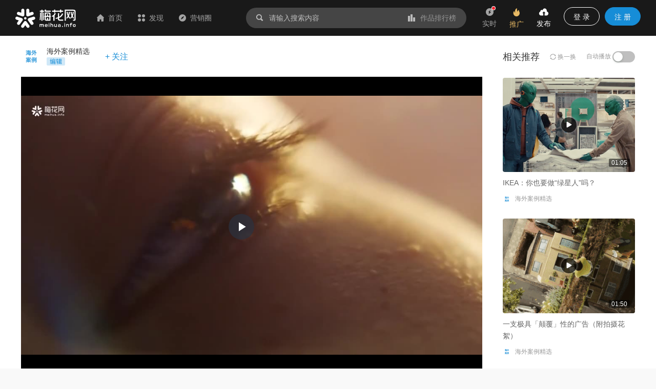

--- FILE ---
content_type: text/html; charset=utf-8
request_url: https://www.meihua.info/shots/4194744876221440
body_size: 20238
content:
<!DOCTYPE html><html><head><meta charSet="utf-8" class="next-head"/><link rel="stylesheet" href="//at.alicdn.com/t/font_1233346_kzjy9o11cdh.css" class="next-head"/><title class="next-head">IKEA：Our Little World 我们的小小星球-梅花网</title><meta name="keywords" content="海外案例精选、宜家、家居用品、视频广告、环保、IKEA、The One Show、Clio Awards、营销作品、营销案例、创意案例" class="next-head"/><meta name="description" content="2022 The One Show：Moving Image Craft/ 金铅笔
2022 Clio Awar…" class="next-head"/><meta property="wb:webmaster" content="69fc0203d751425a" class="next-head"/><meta property="qc:admins" content="1401213033655105161667" class="next-head"/><meta name="HandheldFriendly" content="true" class="next-head"/><meta content="telephone=no,email=no" name="format-detection" class="next-head"/><meta name="ujianVerification" content="7e573e83e49f1d4c5fe64395904f8dd0" class="next-head"/><meta http-equiv="X-UA-Compatible" content="text/html; charset=utf-8; IE=9;chrome=1" class="next-head"/><meta name="viewport" content="width=device-width, initial-scale=1.0, minimum-scale=1.0, maximum-scale=1.0, user-scalable=no" class="next-head"/><link rel="stylesheet" href="//at.alicdn.com/t/font_1233346_kzjy9o11cdh.css" class="next-head"/><link rel="preload" href="/_next/static/8i0xEtNSCqA4ixVIThU1O/pages/shots/ShotsDetail.js" as="script"/><link rel="preload" href="/_next/static/8i0xEtNSCqA4ixVIThU1O/pages/_app.js" as="script"/><link rel="preload" href="/_next/static/8i0xEtNSCqA4ixVIThU1O/pages/_error.js" as="script"/><link rel="preload" href="/_next/static/chunks/commons.a86e0023850ee5f536ca.js" as="script"/><link rel="preload" href="/_next/static/chunks/18.c99d2ebbca247c9035b3.js" as="script"/><link rel="preload" href="/_next/static/chunks/15.66cb85619cd19641c4f7.js" as="script"/><link rel="preload" href="/_next/static/chunks/16.0630616328e56f2e08a1.js" as="script"/><link rel="preload" href="/_next/static/chunks/17.614004b1a086e6d2457e.js" as="script"/><link rel="preload" href="/_next/static/chunks/20.7fcda60fde5969ec28fc.js" as="script"/><link rel="preload" href="/_next/static/chunks/19.b57c875c0c97079fd8fd.js" as="script"/><link rel="preload" href="/_next/static/runtime/webpack-7192e3ff644f08f19cfd.js" as="script"/><link rel="preload" href="/_next/static/chunks/vendors.192b76b2994ed33a8be0.js" as="script"/><link rel="preload" href="/_next/static/chunks/npm.module.7f19b0c99a80ec318728.js" as="script"/><link rel="preload" href="/_next/static/chunks/styles.c3ec458385d4d1996106.js" as="script"/><link rel="preload" href="/_next/static/chunks/ant.82e1c06d3dc82892a76e.js" as="script"/><link rel="preload" href="/_next/static/chunks/commons.a86e0023850ee5f536ca.js" as="script"/><link rel="preload" href="/_next/static/chunks/moment.9b586cd3c41cc2d21bf4.js" as="script"/><link rel="preload" href="/_next/static/chunks/ant-design.db33baf115523c234aba.js" as="script"/><link rel="preload" href="/_next/static/runtime/main-7543805fa0b98c8f7a40.js" as="script"/><link rel="stylesheet" href="/_next/static/css/vendors.9643645a.chunk.css"/><link rel="stylesheet" href="/_next/static/css/styles.bcca515b.chunk.css"/><link rel="icon" href="/static/images/icon/meihua.ico"/><link rel="stylesheet" href="/static/images/plugins/captach/verify.css?v=20220223"/><script type="text/javascript" src="/static/images/plugins/jquery.min.js"></script><script src="/static/images/plugins/crypto-js.js"></script><script src="/static/images/plugins/ase.js"></script><script src="/static/images/plugins/captach/verify.min.js?v=20220223"></script></head><body><div id="__next"><header class="pc-global-header"><div class="header-wrapper"><div class="header-nav"><div class="nav-item header-logo"><a href="/"><img src="/static/images/logo.svg" alt="梅花网"/></a></div><div class="nav-item"><a href="/" class=""><i class="icon iconfont mhicon-home"></i>首页</a></div><div class="nav-item"><a class="ant-dropdown-trigger"><i class="icon iconfont mhicon-discover"></i>发现</a></div><div class="nav-item"><a href="/info" class=""><i class="icon iconfont mhicon-feed"></i>营销圈</a></div></div><div class="header-search-wrapper"><div class="header-search"><div class="search-wrapper"><div class="ant-dropdown-trigger"><span class="header-search-box input-themes ant-input-affix-wrapper"><span class="ant-input-prefix"><i class="icon iconfont mhicon-search"></i></span><input type="text" class="ant-input" placeholder="请输入搜索内容" value=""/><span class="ant-input-suffix"><a class="search-input-suffix"><i class="icon iconfont mhicon-statistics"></i>作品排行榜</a></span></span></div></div></div></div><ul class="header-quick-menu"><li class="menu-item"><a class="menu-btn"><span class="ant-badge"><div class="icon publish"><i class="icon iconfont mhicon-immediately"></i></div></span><div class="name">实时</div></a></li><li class="menu-item"><a href="/pricing" class="menu-btn pricing ant-dropdown-trigger"><div class="icon"><i class="icon iconfont mhicon-pricing-fire"></i></div><div class="name">推广</div></a></li><li class="menu-item"><a class="menu-btn publish ant-dropdown-trigger"><div class="icon publish"><i class="icon iconfont mhicon-nav-publish"></i></div><div class="name">发布</div></a></li><li class="menu-item"><div class="menu-btn user ant-dropdown-trigger"><button type="button" class="ant-btn btn-login"><span>登 录</span></button><a href="/signup" class="ant-btn ant-btn-primary"><span>注 册</span></a></div></li></ul></div></header><div class="layout-container"><div class="main-layout"><div class="shots-detail-body"><div class="shots-detail-contanier shots-detail-layout"><main class="shots-detail-main"><div class="shots-gallery-container"><div class="shots-gallery-content"><header><div class="header-container"><div class="header-wrapper"><div class="author-info"><a href="/author/0e0550" target="_blank" title="海外案例精选"><span style="width:40px;height:40px;line-height:40px;font-size:20px" class="ant-avatar ant-avatar-circle ant-avatar-image ant-avatar-icon"><img src="https://resource.meihua.info/Fl1GBmcO3Nzq3_tGQq8OC5ule-Mc"/></span></a><div class="info"><div class="name"><a href="/author/0e0550" target="_blank">海外案例精选</a> </div><div class="type"><span class="user-identity"><img src="/static/images/author/editor.svg" style="position:relative;top:-2px;max-height:17px"/></span></div></div><div class="btns"><span class="btn-follow">+ 关注</span></div></div></div></div></header><div class="shots-gallery"><div class="gallery-photos single"><div class="swiper-container swiper-no-swiping gallery-top gallery-swiper-pc hide-thumbs"><div class="swiper-wrapper"><div class="swiper-slide max" datatype="video"><div class="video-react-controls-enabled video-react-paused video-react-fluid video-react-user-active video-react-workinghover video-react video-file swiper-lazy" style="padding-top:56.25%" role="region" tabindex="-1"><video class="video-react-video" preload="auto" poster="https://resource.meihua.info/2SxYJ5jka40dYgykSYASyV3Rrik=/lvQIGEf2GBbPRgXltr5veXDfTRkh?vframe/jpg/offset/7/w/1100" tabindex="-1"></video><div class="video-react-poster" style="background-image:url(&quot;https://resource.meihua.info/2SxYJ5jka40dYgykSYASyV3Rrik=/lvQIGEf2GBbPRgXltr5veXDfTRkh?vframe/jpg/offset/7/w/1100&quot;)"></div><div class="video-react-loading-spinner"></div><button class="video-react-big-play-button video-react-big-play-button-center big-play-button-hide" type="button" aria-live="polite" tabindex="0"><span class="video-react-control-text">Play Video</span></button><div class="video-react-control-bar"><button class="video-react-play-control video-react-control video-react-button video-react-paused" type="button" tabindex="0"><span class="video-react-control-text">Play</span></button><div class="video-react-volume-menu-button-vertical video-react-vol-3 video-react-volume-menu-button video-react-menu-button-popup video-react-control video-react-button video-react-menu-button" role="button" tabindex="0"><div class="video-react-menu"><div class="video-react-menu-content"><div class="video-react-volume-bar video-react-slider-bar video-react-slider-vertical video-react-slider" tabindex="0" role="slider" aria-label="volume level" aria-valuenow="100.00" aria-valuetext="100.00%" aria-valuemin="0" aria-valuemax="100"><div class="video-react-volume-level" style="height:100.00%"><span class="video-react-control-text"></span></div></div></div></div></div><div class="video-react-current-time video-react-time-control video-react-control"><div class="video-react-current-time-display" aria-live="off"><span class="video-react-control-text">Current Time </span>0:00</div></div><div class="video-react-time-control video-react-time-divider" dir="ltr"><div><span>/</span></div></div><div class="video-react-duration video-react-time-control video-react-control"><div class="video-react-duration-display" aria-live="off"><span class="video-react-control-text">Duration Time </span>0:00</div></div><div class="video-react-progress-control video-react-control"><div class="video-react-progress-holder video-react-slider-horizontal video-react-slider" tabindex="0" role="slider" aria-label="video progress bar" aria-valuenow="NaN" aria-valuetext="0:00" aria-valuemin="0" aria-valuemax="100"><div data-current-time="0:00" class="video-react-play-progress video-react-slider-bar" style="width:NaN%"><span class="video-react-control-text">Progress: NaN%</span></div></div></div><div class="player-custom-button video-react-control video-react-button" tabindex="0"><i class="icon iconfont mhicon-horizontal-screen"></i></div><button class="video-react-fullscreen-control video-react-control video-react-button video-react-icon" type="button" tabindex="0"><i class="icon iconfont mhicon-full-screen"></i><span class="video-react-control-text">Non-Fullscreen</span></button></div></div><div></div><div class="swiper-lazy-preloader"></div></div></div></div><div class="swiper-container gallery-thumbs gallery-thumbs-pc hide"><div class="swiper-wrapper"><div class="swiper-slide"><img src="https://resource.meihua.info/2SxYJ5jka40dYgykSYASyV3Rrik=/lvQIGEf2GBbPRgXltr5veXDfTRkh?vframe/jpg/offset/7/w/218"/></div></div><div class="swiper-button-next swiper-button-black swiper-button-thumb-next"></div><div class="swiper-button-prev swiper-button-black swiper-button-thumb-prev"></div><div class="swiper-scrollbar"></div></div></div></div></div></div><div class="shots-content-info-wrapper"><div class="shots-content-main shots-main-container"><div class="shots-actions-bar-container"><div class="detail-actions-bar"><div class="action-item action-item-comment"><div class="comment-input-wrapper"><div class="comment-input-box"><span class="ant-input-search ant-input-search-enter-button ant-input-group-wrapper"><span class="ant-input-wrapper ant-input-group"><input type="text" placeholder=" " value="" class="ant-input"/><span class="ant-input-group-addon"><button type="button" class="ant-btn ant-input-search-button ant-btn-primary"><span>发表评论</span></button></span></span></span></div><div id="verifyBoxcommonInput22"></div><div id="verifyBtncommonInput22" style="display:none"></div></div></div><div class="action-item"><div class="action-btn favor"><i class="icon iconfont mhicon-heart"></i><span class="text">喜欢 <!-- -->15</span></div></div><div class="action-item"><div class="action-btn collection"><i class="icon iconfont mhicon-star"></i><span class="text">收藏 <!-- -->13</span></div></div><div class="action-item"><a class="action-btn" href="#comment"><i class="icon iconfont mhicon-comment-o"></i><span class="text">评论 <!-- -->1</span></a></div><div class="action-item"><div class="action-btn ant-dropdown-trigger"><i class="icon iconfont mhicon-share"></i><span class="text">分享</span></div></div></div></div><div class="shots-info-container"><div class="shots-info-content"><div class="title-group"><h1 class="title">IKEA：Our Little World 我们的小小星球</h1><div class="info"><span class="info-item"><span>2021-04-07</span></span><span class="info-item"><span>13034<!-- --> 次阅读</span></span><span class="info-item"><a href="/shots!0!7!0!0!0" target="_blank">家居用品</a> - <a href="/shots!0!0!34!0!0" target="_blank">视频广告</a></span></div><div class="summary"><pre>2022 The One Show：Moving Image Craft/ 金铅笔
2022 Clio Awards： Film / 铜奖
宜家发布最新品牌宣传片《Our Little World》，用创意和CG技术构建了一个温馨又浩瀚的宇宙，每一个家庭，都是一颗小小的星球。What you do in your little world, can change the whole world, 宜家通过这支视频号召更多家庭都能加入到宜家a better world环保计划，践行绿色生活，为保护更大的世界家园尽自己的一份力。</pre></div></div><div class="favors-container"><div class="favor-wrapper"><div class="favor-icon"><i aria-label="图标: heart" class="anticon anticon-heart"><svg viewBox="64 64 896 896" focusable="false" class="" data-icon="heart" width="1em" height="1em" fill="currentColor" aria-hidden="true"><path d="M923 283.6a260.04 260.04 0 0 0-56.9-82.8 264.4 264.4 0 0 0-84-55.5A265.34 265.34 0 0 0 679.7 125c-49.3 0-97.4 13.5-139.2 39-10 6.1-19.5 12.8-28.5 20.1-9-7.3-18.5-14-28.5-20.1-41.8-25.5-89.9-39-139.2-39-35.5 0-69.9 6.8-102.4 20.3-31.4 13-59.7 31.7-84 55.5a258.44 258.44 0 0 0-56.9 82.8c-13.9 32.3-21 66.6-21 101.9 0 33.3 6.8 68 20.3 103.3 11.3 29.5 27.5 60.1 48.2 91 32.8 48.9 77.9 99.9 133.9 151.6 92.8 85.7 184.7 144.9 188.6 147.3l23.7 15.2c10.5 6.7 24 6.7 34.5 0l23.7-15.2c3.9-2.5 95.7-61.6 188.6-147.3 56-51.7 101.1-102.7 133.9-151.6 20.7-30.9 37-61.5 48.2-91 13.5-35.3 20.3-70 20.3-103.3.1-35.3-7-69.6-20.9-101.9z"></path></svg></i></div><div class="favor-text">15<!-- --> 人喜欢</div></div></div></div><div class="shots-info-list"><div class="detail-type-list"><div class="type-item"><div class="type-item-name"><i class="icon iconfont mhicon-prize"></i><span class="name">奖项</span></div><div class="type-item-content"><div class="prize-tag-wrapper"><a target="_blank"><div class="prize-tag"><div class="prize-logo"><img src="/static/images/icon/icon_prize.svg"/></div><div class="prize-text">金铅笔广告奖</div></div></a></div></div></div><div class="type-item brand"><div class="type-item-name"><i class="icon iconfont mhicon-brand"></i><span class="name">品牌</span></div><div class="type-item-content"><a href="/brand/24455/shots" target="_blank"><span class="ant-tag">宜家</span></a></div></div><div class="type-item"><div class="type-item-name"><i class="icon iconfont mhicon-tag"></i><span class="name">标签</span></div><div class="type-item-content"><a href="/tag/3222284899765417" target="_blank"><span class="ant-tag">环保</span></a><a href="/tag/3222284900110287" target="_blank"><span class="ant-tag">IKEA</span></a><a href="/tag/4786463356355584" target="_blank"><span class="ant-tag">The One Show</span></a><a href="/tag/4830379719934976" target="_blank"><span class="ant-tag">Clio Awards</span></a></div></div></div></div><div class="content-explain" style="margin-top:0"><a href="https://www.meihua.info/agreement/shots" target="_blank">《梅花网作品发布协议》</a> 如您对作品、文章、图片、字体等版权有疑问，请 <a href="https://www.mingdao.com/form/c2df6e2d0c304617a3de0bf42b6c4e41" target="_blank">反馈举报</a></div></div><div class="shots-comment"><div class="comment-container"><div class="comment-box"><a id="comment" name="comment"></a><div class="comment-header"><span class="title">评论</span><span class="signout-tip-text">点击 <a>登录</a> 梅花网，用您的头像和昵称秀出您的观点</span></div><div class="comment-form"><div class="comment-input"><textarea placeholder="可免登录评论，未登录状态的评论会经过编辑审核后显示，全站可见，请文明发言。" class="ant-input"></textarea><span class="length-tips">0<!-- -->/<!-- -->300</span></div><div class="footer"><span class="intro-label">Ctrl+Enter</span><button type="button" class="ant-btn ant-btn-primary"><span>发表评论</span></button></div></div><div id="verifyBoxcommonForm11"></div><div id="verifyBtncommonForm11" style="display:none"></div><article class="comment-main"><div class="header"><ul class="sort-tabs"><li class="active">按热度</li><li class="">按时间</li></ul></div><div class="comment-list-wrapper"><ul class="comment-list"></ul></div><div class="comment-footer"></div></article></div></div></div><div class="shots-related-article-container"><div class="releval-article"><div class="title">相关文章</div><ul class="list"><li class="small-article-item"><div class="content"><h4 class="title"><a class="multi-ellipsis" href="/article/3818552826479616" target="_blank"><span>保护环境，人人自责。这些品牌到底是做环保还是搞营销？</span></a></h4><div class="footer-bar"><span class="author"><a href="/author/081121d5" target="_blank">天空青藤</a><div class="author-popup"></div></span><span class="dot"> · </span><span class="time"><span>2021-08-08</span></span></div></div><div class="cover"><a href="/article/3818552826479616" target="_blank" title="保护环境，人人自责。这些品牌到底是做环保还是搞营销？"><div class="LazyLoad image-lazy-load"><img src="/static/images/common/full-empty.png" class="box-img" alt="保护环境，人人自责。这些品牌到底是做环保还是搞营销？"/><noscript><img class="box-img" src="https://resource.meihua.info/Fkp0PTcU73Zo0G7vpbDjCk-MOcV4?imageMogr2/thumbnail/!560x400r/size-limit/50k/gravity/center/crop/560x400" alt="保护环境，人人自责。这些品牌到底是做环保还是搞营销？"/></noscript></div></a></div></li><li class="small-article-item"><div class="content"><h4 class="title"><a class="multi-ellipsis" href="/article/3286030673265664" target="_blank"><span>可口可乐、肯德基……终于对垃圾分类下手了</span></a></h4><div class="footer-bar"><span class="author"><a href="/author/fiona233" target="_blank">梅花网Fiona</a><div class="author-popup"></div></span><span class="dot"> · </span><span class="time"><span>2019-07-08</span></span></div></div><div class="cover"><a href="/article/3286030673265664" target="_blank" title="可口可乐、肯德基……终于对垃圾分类下手了"><div class="LazyLoad image-lazy-load"><img src="/static/images/common/full-empty.png" class="box-img" alt="可口可乐、肯德基……终于对垃圾分类下手了"/><noscript><img class="box-img" src="https://resource.meihua.info/FlVL2UrP7YJRFfKYJJmNKmZHbUG9?imageMogr2/thumbnail/!560x400r/size-limit/50k/gravity/center/crop/560x400" alt="可口可乐、肯德基……终于对垃圾分类下手了"/></noscript></div></a></div></li></ul></div></div><div class="shots-actions-bar-fixed shots-main-container"><div class="detail-actions-bar"><div class="action-item action-item-comment"><div class="shots-title">IKEA：Our Little World 我们的小小星球</div></div><div class="action-item"><div class="action-btn favor"><i class="icon iconfont mhicon-heart"></i><span class="text">喜欢 <!-- -->15</span></div></div><div class="action-item"><div class="action-btn collection"><i class="icon iconfont mhicon-star"></i><span class="text">收藏 <!-- -->13</span></div></div><div class="action-item"><a class="action-btn" href="#comment"><i class="icon iconfont mhicon-comment-o"></i><span class="text">评论 <!-- -->1</span></a></div><div class="action-item"><div class="action-btn ant-dropdown-trigger"><i class="icon iconfont mhicon-share"></i><span class="text">分享</span></div></div></div></div></div></div></main><div class="shots-detail-side"><div class="related-recommend-wrapper"><div class="related-shots"><div class="related-shots-container"><div class="header"><span class="title">相关推荐</span><span class="change"><i aria-label="图标: sync" class="anticon anticon-sync"><svg viewBox="64 64 896 896" focusable="false" class="" data-icon="sync" width="1em" height="1em" fill="currentColor" aria-hidden="true"><path d="M168 504.2c1-43.7 10-86.1 26.9-126 17.3-41 42.1-77.7 73.7-109.4S337 212.3 378 195c42.4-17.9 87.4-27 133.9-27s91.5 9.1 133.8 27A341.5 341.5 0 0 1 755 268.8c9.9 9.9 19.2 20.4 27.8 31.4l-60.2 47a8 8 0 0 0 3 14.1l175.7 43c5 1.2 9.9-2.6 9.9-7.7l.8-180.9c0-6.7-7.7-10.5-12.9-6.3l-56.4 44.1C765.8 155.1 646.2 92 511.8 92 282.7 92 96.3 275.6 92 503.8a8 8 0 0 0 8 8.2h60c4.4 0 7.9-3.5 8-7.8zm756 7.8h-60c-4.4 0-7.9 3.5-8 7.8-1 43.7-10 86.1-26.9 126-17.3 41-42.1 77.8-73.7 109.4A342.45 342.45 0 0 1 512.1 856a342.24 342.24 0 0 1-243.2-100.8c-9.9-9.9-19.2-20.4-27.8-31.4l60.2-47a8 8 0 0 0-3-14.1l-175.7-43c-5-1.2-9.9 2.6-9.9 7.7l-.7 181c0 6.7 7.7 10.5 12.9 6.3l56.4-44.1C258.2 868.9 377.8 932 512.2 932c229.2 0 415.5-183.7 419.8-411.8a8 8 0 0 0-8-8.2z"></path></svg></i> 换一换</span><span class="auto">自动播放 <button type="button" role="switch" aria-checked="false" class="ant-switch"><span class="ant-switch-inner"></span></button></span></div><div class="list related-shots-list"><div class="related-shots-item"><div class="cover"><a href="/shots/4413810154753024" title="IKEA：你也要做“绿星人”吗？"><img src="https://resource.meihua.info/FnzuAt09iogkehpIsp-yhis8uqJI?imageMogr2/thumbnail/!504x360r/size-limit/50k/gravity/center/crop/504x360" alt="IKEA：你也要做“绿星人”吗？" title="IKEA：你也要做“绿星人”吗？"/><span class="video-play"><i class="icon iconfont mhicon-play"></i></span></a><span class="video-duration">01:05</span></div><div class="content"><div class="title"><a href="/shots/4413810154753024" title="IKEA：你也要做“绿星人”吗？">IKEA：你也要做“绿星人”吗？</a></div><div class="intro"><a href="/author/0e0550" target="_blank"><span style="width:16px;height:16px;line-height:16px;font-size:18px" class="ant-avatar ant-avatar-circle ant-avatar-image"><img src="https://resource.meihua.info/Fl1GBmcO3Nzq3_tGQq8OC5ule-Mc"/></span><span class="nickname">海外案例精选</span></a><div class="author-popup"></div></div></div></div><div class="related-shots-item"><div class="cover"><a href="/shots/4779176570489856" title="一支极具「颠覆」性的广告（附拍摄花絮）"><img src="https://resource.meihua.info/Fg6f9oYMv77IE893lMd0XUivepc6?imageMogr2/thumbnail/!504x360r/size-limit/50k/gravity/center/crop/504x360" alt="一支极具「颠覆」性的广告（附拍摄花絮）" title="一支极具「颠覆」性的广告（附拍摄花絮）"/><span class="video-play"><i class="icon iconfont mhicon-play"></i></span></a><span class="video-duration">01:50</span></div><div class="content"><div class="title"><a href="/shots/4779176570489856" title="一支极具「颠覆」性的广告（附拍摄花絮）">一支极具「颠覆」性的广告（附拍摄花絮）</a></div><div class="intro"><a href="/author/0e0550" target="_blank"><span style="width:16px;height:16px;line-height:16px;font-size:18px" class="ant-avatar ant-avatar-circle ant-avatar-image"><img src="https://resource.meihua.info/Fl1GBmcO3Nzq3_tGQq8OC5ule-Mc"/></span><span class="nickname">海外案例精选</span></a><div class="author-popup"></div></div></div></div><div class="related-shots-item"><div class="cover"><a href="/shots/5432056531616768" title="超丝滑转场广告：每一平米，都有无限想象"><img src="https://resource.meihua.info/FiJ5ERKi42mS0VX49VFXmefhcUc4?imageMogr2/thumbnail/!504x360r/size-limit/50k/gravity/center/crop/504x360" alt="超丝滑转场广告：每一平米，都有无限想象" title="超丝滑转场广告：每一平米，都有无限想象"/><span class="video-play"><i class="icon iconfont mhicon-play"></i></span></a><span class="video-duration">01:00</span></div><div class="content"><div class="title"><a href="/shots/5432056531616768" title="超丝滑转场广告：每一平米，都有无限想象">超丝滑转场广告：每一平米，都有无限想象</a></div><div class="intro"><a href="/author/0e0550" target="_blank"><span style="width:16px;height:16px;line-height:16px;font-size:18px" class="ant-avatar ant-avatar-circle ant-avatar-image"><img src="https://resource.meihua.info/Fl1GBmcO3Nzq3_tGQq8OC5ule-Mc"/></span><span class="nickname">海外案例精选</span></a><div class="author-popup"></div></div></div></div><div class="related-shots-item"><div class="cover"><a href="/shots/5131537281895424" title="宜家演绎现代童话：林中巨怪"><img src="https://resource.meihua.info/FjcSJCQLAB3n68iKC1Bvc_veF1lR?imageMogr2/thumbnail/!504x360r/size-limit/50k/gravity/center/crop/504x360" alt="宜家演绎现代童话：林中巨怪" title="宜家演绎现代童话：林中巨怪"/><span class="video-play"><i class="icon iconfont mhicon-play"></i></span></a><span class="video-duration">02:05</span></div><div class="content"><div class="title"><a href="/shots/5131537281895424" title="宜家演绎现代童话：林中巨怪">宜家演绎现代童话：林中巨怪</a></div><div class="intro"><a href="/author/0e0550" target="_blank"><span style="width:16px;height:16px;line-height:16px;font-size:18px" class="ant-avatar ant-avatar-circle ant-avatar-image"><img src="https://resource.meihua.info/Fl1GBmcO3Nzq3_tGQq8OC5ule-Mc"/></span><span class="nickname">海外案例精选</span></a><div class="author-popup"></div></div></div></div><div class="related-shots-item"><div class="cover"><a href="/shots/5244784442510336" title="宜家小海豚要为你讲讲它的家族故事"><img src="https://resource.meihua.info/FrIuyC7V2i9z6dK6U9cwtwY0uXEt?imageMogr2/thumbnail/!504x360r/size-limit/50k/gravity/center/crop/504x360" alt="宜家小海豚要为你讲讲它的家族故事" title="宜家小海豚要为你讲讲它的家族故事"/><span class="video-play"><i class="icon iconfont mhicon-play"></i></span></a><span class="video-duration">01:00</span></div><div class="content"><div class="title"><a href="/shots/5244784442510336" title="宜家小海豚要为你讲讲它的家族故事">宜家小海豚要为你讲讲它的家族故事</a></div><div class="intro"><a href="/author/0e0550" target="_blank"><span style="width:16px;height:16px;line-height:16px;font-size:18px" class="ant-avatar ant-avatar-circle ant-avatar-image"><img src="https://resource.meihua.info/Fl1GBmcO3Nzq3_tGQq8OC5ule-Mc"/></span><span class="nickname">海外案例精选</span></a><div class="author-popup"></div></div></div></div></div></div></div><div class="related-favorites"><div class="related-container"><div class="header"><div class="title">收录本作品的收藏夹 <a class="more" href="/shots/4194744876221440/collection" target="_blank">更多</a></div></div><div class="list favorites-list"><div class="favorites-item"><div class="favorites-item-content"><div class="favorites-item-cover "><a href="/collection/4244304997731328" target="_blank"><img src="https://resource.meihua.info/Fg8zsTLV3OyfU9u60g4VQe00UtT4?imageMogr2/thumbnail/!252x180r/size-limit/50k/gravity/center/crop/252x180" alt="四月优质广告合集（2021）"/><img src="https://resource.meihua.info/Fox1MYT4kHkMFcBXuvvsrr5U2elN?imageMogr2/thumbnail/!252x180r/size-limit/50k/gravity/center/crop/252x180" alt="四月优质广告合集（2021）"/><img src="https://resource.meihua.info/FhgkEozAJ98VycY699HdPklS2Jmc?imageMogr2/thumbnail/!252x180r/size-limit/50k/gravity/center/crop/252x180" alt="四月优质广告合集（2021）"/><img src="https://resource.meihua.info/FvRHC3pXlN2A2rbLwvbcjh3YjqSd?imageMogr2/thumbnail/!252x180r/size-limit/50k/gravity/center/crop/252x180" alt="四月优质广告合集（2021）"/></a></div><div class="favorites-item-intro"><div class="title"><a href="/collection/4244304997731328" title="四月优质广告合集（2021）" alt="四月优质广告合集（2021）"><span>四月优质广告合集（2021）</span></a></div><div class="footer-bar"><span class="stat"><span class="text">43<!-- -->个作品</span></span></div></div></div></div></div></div></div></div></div></div></div><div class="fixed-action-box"><div class="fixed-action-box-wrapper"><div class="fixed-action-button"><a><span class="fixed-action-icon"><i class="icon iconfont mhicon-qrcode"></i></span></a></div><div class="fixed-action-button"><a href="/contact" target="_blank"><span class="fixed-action-icon"><i class="icon iconfont mhicon-contact"></i></span></a></div><div class="fixed-action-button to-fixed-action"><a><span class="fixed-action-icon"><i class="icon iconfont mhicon-go-top"></i></span></a></div></div></div><div style="display:none"><img class="cover" src="https://resource.meihua.info/FlP6qNRt6aTmPHxOAzyMKkAkLVG1?imageView2/2/w/200"/></div></div></div><footer class="common-footer ant-layout-footer"><div class="footer-pc"><div class="ant-row-flex ant-row-flex-start ant-row-flex-top" style="margin-left:-12px;margin-right:-12px"><div style="padding-left:12px;padding-right:12px" class="ant-col footer-col ant-col-xs-24 ant-col-sm-24 ant-col-md-5 ant-col-lg-5 ant-col-xl-5 ant-col-xxl-5"><ul class="info-box"><li><span class="name">客服热线</span><span class="info"><p>400-880-4636</p><p class="desc">(周三居家办公日，请联系微信在线客服：<a style="color:#168dd7">meihua_vip</a>)</p></span></li><li><span class="name">客服邮箱</span><span class="info"><p>cs@meihua.info</p></span></li></ul></div><div style="padding-left:12px;padding-right:12px" class="ant-col footer-col ant-col-xs-24 ant-col-sm-24 ant-col-md-14 ant-col-lg-14 ant-col-xl-14 ant-col-xxl-14"><div class="ant-row-flex ant-row-flex-space-around ant-row-flex-top"><div class="ant-col"><div class="footer-box"><h2>关于梅花网</h2><ul class="footer-menu"><li><a href="/about" class="name" target="_blank">关于我们</a></li><li><a href="/contact" class="name" target="_blank">联系我们</a></li><li><a href="https://www.meihua.info/article/5426285256770560" class="name" target="_blank">上海广告协会二级数字广告企业</a></li></ul></div></div><div class="ant-col"><div class="footer-box"><h2>订阅我们</h2><ul class="footer-menu"><li><a class="name">梅花网微信</a></li><li><a href="https://weibo.com/meihua2002" class="name" target="_blank">梅花网微博</a></li><li><a href="http://www.meihua.info/feed" class="name" target="_blank">RSS订阅</a></li></ul></div></div><div class="ant-col"><div class="footer-box"><h2>产品和服务</h2><ul class="footer-menu"><li><a href="http://mawards.meihua.info" class="name" target="_blank">梅花创新奖</a></li><li><a href="https://www.mohodata.com/?ref=mh-footer" class="name" target="_blank">媒体舆情监测</a></li><li><a href="http://adm.meihua.info" class="name" target="_blank">广告监测</a></li></ul></div></div></div></div><div style="padding-left:12px;padding-right:12px" class="ant-col footer-col ant-col-xs-24 ant-col-sm-24 ant-col-md-5 ant-col-lg-5 ant-col-xl-5 ant-col-xxl-5"><div class="subscribe-box"><h2>订阅精选作品和文章</h2><span class="name">邮件订阅</span><div class="sub-email-box"><span class="ant-input-search sub-email ant-input-search-enter-button ant-input-search-large ant-input-group-wrapper ant-input-group-wrapper-lg"><span class="ant-input-wrapper ant-input-group"><input type="text" placeholder="请输入您的电子邮箱" class="ant-input ant-input-lg" value=""/><span class="ant-input-group-addon"><button type="button" class="ant-btn ant-input-search-button ant-btn-primary ant-btn-lg"><span>订 阅</span></button></span></span></span></div><span class="name">微信订阅</span><div class="qrcode-box"><div class="ant-row-flex ant-row-flex-start"><div class="ant-col"><div class="imgbox"><img src="/static/images/account/wx-qrcode.png" alt="梅花网微信公众号"/></div><span class="img-name">梅花网微信公众号</span></div><div class="ant-col ant-col-2"></div><div class="ant-col"><div class="imgbox"><img src="/static/images/meihua_home_qrcode.png" alt="手机浏览梅花网"/></div><span class="img-name">手机浏览梅花网</span></div></div></div></div></div></div><div class="copy-right-box">Copyright © 梅花网  <a href="https://beian.miit.gov.cn/" target="_blank">沪ICP备05009163号</a>     <a href="http://www.beian.gov.cn/portal/registerSystemInfo?recordcode=31010402008590" target="_blank">公网安备 31010402008590号</a>  <a href="/business_license" target="_blank">营业执照</a></div></div><div class="footer-mb"><div class="footer-menu"><div class="ant-row-flex ant-row-flex-space-around ant-row-flex-top"><div class="ant-col"><div class="footer-box"><a href="/about">关于我们</a></div></div><div class="ant-col"><div class="footer-box"><a href="/contact">联系我们</a></div></div></div><div class="copyright"><p>Copyright © 梅花网  <a href="http://www.beian.miit.gov.cn" target="_blank">沪ICP备05009163号</a></p><p><a href="http://www.beian.gov.cn/portal/registerSystemInfo?recordcode=31010502000234" target="_blank">公网安备 31010502000234号</a></p></div><div class="logo"><img class="logo-box" src="/static/images/logo.svg"/></div></div></div></footer><p>loading...</p><p>loading...</p></div><div id="popupModal"></div><div id="commonModal"></div><div id="verifyPanel"></div><script>
            var _hmt = _hmt || [];
            (function() {
              var hm = document.createElement("script");
              hm.src = "https://hm.baidu.com/hm.js?a233702fe6ac2ef6beca467d8254ba22";
              var s = document.getElementsByTagName("script")[0]; 
              s.parentNode.insertBefore(hm, s);
            })();
          </script><script>__NEXT_DATA__ = {"props":{"asPath":"/shots/4194744876221440","query":{"id":"4194744876221440"},"clientCode":"9213889a3aeceb7fa0ae48312b677aa8","pageProps":{"statusCode":false,"asPath":"/shots/4194744876221440","query":{"id":"4194744876221440"},"resultDetailData":{"composition":{"id":4194744884184064,"type":2,"compositionId":4194744876221440,"classificationId":0,"classificationName":null,"categoryId":3222076688385024,"categoryName":"家居用品","formId":3222080363217920,"formName":"视频广告","title":"IKEA：Our Little World 我们的小小星球","cover":"https://resource.meihua.info/FlP6qNRt6aTmPHxOAzyMKkAkLVG1","summary":"2022 The One Show：Moving Image Craft/ 金铅笔\n2022 Clio Awards： Film / 铜奖\n宜家发布最新品牌宣传片《Our Little World》，用创意和CG技术构建了一个温馨又浩瀚的宇宙，每一个家庭，都是一颗小小的星球。What you do in your little world, can change the whole world, 宜家通过这支视频号召更多家庭都能加入到宜家a better world环保计划，践行绿色生活，为保护更大的世界家园尽自己的一份力。","content":null,"signContent":null,"authority":"{\"download_limit_type\":1,\"download_limit_setting\":1}","brandId":24455,"productId":null,"brandName":"宜家","productName":null,"shown":true,"operator":"michelle.mao","gmtCreate":1617780649707,"gmtModified":1656580426015,"gmtPublished":1617780649707,"gmtFirstRelease":null,"gmtFirstCreate":null,"views":13034,"favors":15,"degree":0,"comments":1,"collections":13,"downloads":0,"original":false,"customer":false,"editorRecommend":false,"homePageDisplay":false,"listDisplay":true,"status":null,"attachFiles":[],"files":[{"id":4830440393917440,"relationId":4194744884184064,"type":3,"title":"IKEA___Our_Little_World.mp4","url":null,"wmUrl":"https://resource.meihua.info/2SxYJ5jka40dYgykSYASyV3Rrik=/lvQIGEf2GBbPRgXltr5veXDfTRkh","size":null,"keywords":null,"position":0,"downloads":null,"gmtCreate":1656580426027,"gmtModified":1656580426027,"resolution":"{\"width\":1280,\"height\":720,\"duration\":\"60.060000\"}","resolutionType":3}],"members":[],"tags":[{"id":4830440398603264,"tagId":3222284899765417,"tagName":"环保","relationId":4194744884184064,"status":null,"scope":3,"operator":"michelle.mao","gmtCreate":1656580426313,"gmtModified":1656580426313,"articleCount":null,"worksCount":null},{"id":4830440398750720,"tagId":3222284900110287,"tagName":"IKEA","relationId":4194744884184064,"status":null,"scope":3,"operator":"michelle.mao","gmtCreate":1656580426322,"gmtModified":1656580426322,"articleCount":null,"worksCount":null},{"id":4830440399127552,"tagId":4786463356355584,"tagName":"The One Show","relationId":4194744884184064,"status":null,"scope":3,"operator":"michelle.mao","gmtCreate":1656580426345,"gmtModified":1656580426345,"articleCount":null,"worksCount":null},{"id":4830440399291392,"tagId":4830379719934976,"tagName":"Clio Awards","relationId":4194744884184064,"status":null,"scope":3,"operator":"michelle.mao","gmtCreate":1656580426355,"gmtModified":1656580426355,"articleCount":null,"worksCount":null}],"authorId":3293142414724096,"authorAvatar":"https://resource.meihua.info/Fl1GBmcO3Nzq3_tGQq8OC5ule-Mc","authorName":"海外案例精选","authorCode":"0e0550","authorType":4,"authorFollowed":false,"orgAuthorId":null,"orgAuthorAvatar":null,"orgAuthorName":null,"orgAuthorCode":null,"favored":false,"collected":false,"collectionQuantity":1,"featureQuantity":4,"rankingListType":null,"identificationList":[{"id":4787987676840960,"title":"金铅笔广告奖","summary":null,"link":"","worksQuantity":null,"operator":null,"gmtCreated":null,"gmtModified":null,"conditionstr":null,"relationIds":null,"sourceType":null}],"containAv":true,"resolution":"{\"width\":1280,\"height\":720,\"duration\":\"60.060000\"}","resolutionType":3,"authorEditionType":null,"serviceQuantity":null,"ranking":[],"classificationCode":null,"categoryCode":7,"formCode":34,"author":{"id":"3293142414724096","userId":0,"type":4,"memberType":null,"code":"0e0550","avatar":"https://resource.meihua.info/Fl1GBmcO3Nzq3_tGQq8OC5ule-Mc","name":"海外案例精选","nickname":"海外案例精选","province":2,"city":11,"status":1,"recommended":false,"creator":null,"operator":null,"gmtCreate":1562751203668,"gmtModified":null,"classification":2,"company":null,"job":"","phone":"18518672710","email":"1290549312@qq.com","address":null,"filtered":false,"provinceName":"上海市","cityName":"长宁区","userEmail":null,"userName":null,"banner":"","profile":"梅花网为您精选海外新鲜创意案例","signature":"","org":"{\"staffSize\":2,\"orgService\":[],\"orgContact\":{\"name\":\"\",\"job\":\"\",\"phone\":\"18518672710\",\"email\":\"1290549312@qq.com\",\"wx\":\"\",\"qq\":\"\",\"web\":\"\",\"weibo\":null,\"weixinQRCode\":null}}","orgList":null,"memberList":null,"tagList":null,"productService":null,"customerService":null,"compositionList":null,"edition":null,"extraService":[],"members":0,"comments":0,"views":0,"fans":0,"degree":0,"joined":true,"followed":false,"gmtCompositionPublish":null,"compositionCount":0,"compositionDraftCount":0,"compositionUnAuditCount":0,"compositionPassedCount":0,"compositionClosedCount":0,"compositionRejectedCount":0,"articleCount":0,"articleDraftCount":0,"articleUnAuditCount":0,"articlePassedCount":0,"articleClosedCount":0,"articleRejectedCount":0,"favorCount":0,"articleQuantity":0,"worksQuantity":1932,"orgCreated":false,"currentUserOrg":false,"amId":null,"authorPassed":null,"mobileBind":false,"editionType":null,"serviceTypeStr":null,"gmtEditionExpire":null,"monthLeftPublishedQuantity":3,"totalLeftPublishedQuantity":0,"monthContactViewQuantity":0,"servicePublicQuantity":0,"rank":null,"bannerStatus":1,"orgContact":null,"authorWebsiteSetting":null,"bannerLink":"","workWebsite":null,"serviceQuantity":0,"gmtFirstLogin":null,"ranking":null,"mobileAvatar":null,"sensitiveWords":null},"nextCompositionId":null}}},"initialMobxState":{"globalStore":{"globalLoading":false,"isBigScreen":false,"isMobileScreen":false,"homeScreen":0,"navTipShow":false,"globalTitle":"","ip":"18.116.88.125","ipAddress":{},"serverClientCode":"9213889a3aeceb7fa0ae48312b677aa8","currentWxacode":"","navExpand":{"topic":false,"top":false},"globalObstacleList":[],"suggestTagList":[],"navigationData":{"fixed":false,"hide":false},"mobileNavigationData":{"hide":false,"title":"","backUrl":"/"},"navDiscoverData":{"hideForm":false},"fixedActionData":{"hide":true},"qiniuToken":"","wxSignatureData":{"signature":"","appId":"","noncestr":"","timestamp":""},"referrerSource":"","hideFixedActions":false,"pageData":{},"clientSaveCode":"9213889a3aeceb7fa0ae48312b677aa8"},"adStore":{"homeAds":{},"articleHomeAds":{},"articleDetailAds":{},"shotsHomeAds":{},"searchKeywordsAds":{},"brandAds":{},"tagAds":{},"globalObstacleAds":{},"globalBottomAds":{},"homeBottomAds":{}},"productStore":{"productData":{"list":[],"loading":false}},"immediateStore":{"immediateData":{"list":[],"loading":false,"terms":{}},"immediateLastData":{},"hasNewestData":false},"homeStore":{"sponsor":[],"number":1,"batch":"","state":"pending","shotsData":{"ssr":true,"list":[],"count":0,"isLastPage":true,"state":false,"terms":{"term":{"type":2},"recommended":true,"page":1,"limit":45}},"latestCompositionList":[],"recommendData":[],"featureList":[],"topData":{"shotsLoading":false,"shotsList":[],"articleLoading":false,"articleList":[]}},"authorStore":{"authorListData":{"list":[],"count":0,"isLastPage":false,"state":false,"ssr":true},"authorData":{"list":[],"total":0,"end":false,"loading":false,"terms":{"term":{},"recommended":true,"page":1,"limit":20}},"authors":[],"containAuditAuthors":[],"originalCondition":{"keywords":null,"term":{"type":null,"province":null,"city":null,"follower":null,"classifications":null,"categories":null,"forms":null,"authors":null,"gmtStart":null,"gmtEnd":null,"compositionType":null},"sort":null,"recommended":true,"page":1,"limit":45},"condition":{"recommended":true,"page":1,"limit":45},"favorData":{},"favorCondition":{},"authorParam":{"page":1,"size":60},"compositionData":{"list":[],"count":0,"state":false,"isLastPage":true},"compositionParam":{"page":1,"size":15},"articleData":{"list":[],"count":0,"state":false,"isLastPage":true},"articleParam":{"page":1,"size":12},"favorsData":{"ssr":true,"list":[],"count":0,"articleCount":0,"compositionCount":0,"isLastPage":true},"favorsParam":{"page":1,"size":60},"favorsArticleData":{"list":[],"count":0,"articleCount":0,"compositionCount":0,"isLastPage":true},"favorsArticleParam":{"page":1,"size":60},"followData":{"list":[],"count":0,"isLastPage":true},"followParam":{"page":1,"size":60},"fansData":{"list":[],"count":0,"isLastPage":true},"fansParam":{"page":1,"size":60},"aboutData":{"ssr":true,"state":false},"briefInfo":{"ssr":true},"collectionList":[],"authorRecommendeds":[],"classificationsData":{"list":[],"ssr":true,"page":1,"state":false,"size":20,"count":0},"authorInfos":{},"authorServiceData":{"list":[],"loading":false,"total":0,"end":false,"terms":{"pageIndex":1,"pageSize":10}}},"searchStore":{"searchUi":{"spread":false},"articleHomeAdList":[],"searchHotList":[],"searchSimilarWords":[],"searchFilterData":{"shots":{"category":[],"form":[],"count":0},"article":{"classify":[],"count":0},"author":{"list":[],"count":0,"orgCount":0,"personCount":0},"enquiry":{"count":0},"service":{"count":0},"brand":{"count":0},"tag":{"count":0},"topic":{"count":0}},"resetResultTerms":{"recommended":false,"term":{},"sort":[{"key":"match","value":"asc"}],"page":1,"limit":12},"searchResultTerms":{"recommended":false,"term":{},"sort":[{"key":"match","value":"asc"}],"page":1,"limit":12},"searchResultData":{"list":[],"type":2,"count":0,"state":false,"isLastPage":false},"clientKeywords":"","searchPopup":{"isLoading":false,"total_quantity":0,"article_quantity":0,"work_quantity":0,"article_list":[],"work_list":[]},"isFilterDataFetched":false},"accountStore":{"isRegister":false,"isEmailNextStep":false,"isPhoneNextStep":false,"isActive":false,"GTVInfo":{},"GTVNewInfo":{},"phoneData":{},"currentUser":{},"userClientInfo":{},"phoneInfo":{},"showSetPwdForm":false,"showCreatorClaim":false,"registerData":{},"oauthBindData":{"isLoading":true,"success":false,"data":{}},"oauthBinds":{},"hotShots":[],"activeResultData":{"success":false,"data":{}}},"statisticsStore":{"statAdditions":{},"statTrend":[],"statDetail":{"list":[],"total":0,"page":1,"size":20}},"messageStore":{"messagesData":{"list":[],"total":0,"page":1,"size":10,"isLoading":false,"isLoaded":false},"messageStat":{"totalCount":0,"followCount":0,"collectionCount":0,"sysCount":0,"favorCount":0,"commentCount":0}},"letterStore":{"letterData":{"list":[],"total":0,"page":1,"size":10,"isLoading":false,"isLoaded":false},"letterDetail":[],"letterUnreadData":{"list":[],"total":0,"isLoading":false},"publicEnquiryData":{"list":[],"total":0,"loading":false,"end":false,"terms":{"pageIndex":1,"pageSize":10}},"publicEnquiryStatusData":{"auditing":0,"updateAuditing":0,"passed":0,"refused":0},"chatUi":{"visible":false,"detailLoading":false,"sendLoading":false},"chatData":{},"enquiryUi":{"visible":false,"loading":false},"enquiryData":{},"unreadEnquiryCount":0},"followStore":{"followShotsData":{"list":[],"total":0,"page":1,"size":20,"isLoading":false,"isLoaded":false},"followArticleData":{"list":[],"total":0,"page":1,"size":10,"isLoading":false,"isLoaded":false,"isLastPage":false},"followTagData":{"list":[],"total":0,"isLoading":false,"isLoaded":false},"followAuthorData":{"list":[],"total":0,"page":1,"size":10,"isLastPage":false,"isLoading":false,"isLoaded":false},"followFavoritesData":{"list":[],"total":0,"terms":{"pageIndex":1,"pageSize":20},"isEnd":false,"loading":false,"isLoad":false}},"orderStore":{"orderData":{"loading":false,"editions":[],"orders":[],"totalInvoice":0,"totalConsure":0},"authors":[],"payOrder":{"success":false,"data":{"totalFee":0,"authorName":"","editionType":2,"serviceType":"","tradeNo":"","tradeType":1,"commitTime":0,"unit":null,"editionId":null,"serviceIds":null,"authorId":null},"error":{}},"invoiceData":{"loading":false,"invoice":null}},"memberStore":{"memberData":{"loading":false,"list":[]}},"userCenterStore":{"state":false,"uploadImg":{},"watermarkInfo":[{"type":1,"location":1,"content":1},{"type":2,"location":1,"content":1}],"domainInfo":{},"domainSettingInfo":{},"emailSettingInfo":{},"perSettingData":{},"insSettingData":{},"serverInfo":[],"serverCustomInfo":[],"mineInsList":[],"compositionFavorData":{"list":[],"count":0,"isLastPage":true,"state":false},"compositionFavorParam":{"page":1,"size":24},"articleFavorData":{"list":[],"count":0,"isLastPage":true,"state":false},"articleFavorParam":{"page":1,"size":24},"collectionList":[],"collectCompositionData":{"list":[],"count":0,"state":false,"isLastPage":true,"page":1,"size":24},"collectArticleData":{"list":[],"count":0,"state":false,"isLastPage":true,"page":1,"size":24},"focusCompositionData":{"list":[],"count":0,"isLastPage":true},"focusCompositionParam":{"page":1,"size":24},"focusArticleData":{"list":[],"count":0,"isLastPage":true},"focusArticleParam":{"page":1,"size":24},"focusFocusData":{"list":[],"count":0,"isLastPage":true},"focusFocusParam":{"page":1,"size":24},"focusTagData":{"list":[],"count":0,"isLastPage":true},"focusTagParam":{"page":1,"size":24},"compFilterData":{"filterStatus":[],"publish":[]},"createCompositionData":{"list":[],"count":0,"state":false,"isLastPage":true},"createCompositionParam":{"page":1,"size":24},"createArticleData":{"list":[],"count":0,"isLastPage":true},"createArticleParam":{"page":1,"size":24},"createKeys":{"status":3},"emailOrgMemberList":[],"personBaseInfo":{},"insBaseInfo":{},"creatorBaseInfo":{"province":"","city":""},"serverContentInfo":{"image":"","title":""},"creationStat":[],"saveDomain":"","curClientUserInfo":{},"commonAuthor":{},"creatorNickName":[],"phoneVerifyPassed":false,"isExisted":false,"subscriptionData":{"list":[],"loading":false,"uploadLoading":false},"recData":[],"activeData":[],"emailCollectionData":[],"emailRankingData":[],"subscriptionStateData":{"contentValues":[],"collectionValues":[],"statisticsValues":[],"rankingValues":[],"authorValues":[]},"authorBanners":[]},"compositionStore":{"compositionsData":{"list":[],"total":0,"isLastPage":false,"isLoading":false,"terms":{"term":{"type":2},"sort":[{"key":"gmtPublish","value":"desc"}],"page":1,"limit":36}},"shotsData":{"list":[],"total":0,"isLastPage":false,"isLoading":false,"terms":{"term":{"type":2},"recommended":true,"page":1,"limit":45}},"compositionDetail":{"composition":{}},"compositionEdit":{"composition":{}},"compositionPreview":{"composition":{}},"authors":[],"batch":"","classifications":[],"categories":[],"forms":[],"classificationsAll":[],"brandSuggestion":[],"tagSuggestion":[],"memberSuggestion":[],"hotArticles":{"weekList":[],"monthList":[],"isLoading":false},"newArticles":{"list":[],"isLoading":false},"authorInfo":{"info":{"author":{"id":"3293142414724096","userId":0,"type":4,"memberType":null,"code":"0e0550","avatar":"https://resource.meihua.info/Fl1GBmcO3Nzq3_tGQq8OC5ule-Mc","name":"海外案例精选","nickname":"海外案例精选","province":2,"city":11,"status":null,"recommended":null,"creator":null,"operator":null,"gmtCreate":null,"gmtModified":null,"classification":null,"company":null,"job":null,"phone":null,"email":null,"address":null,"filtered":null,"provinceName":"上海市","cityName":"长宁区","userEmail":null,"userName":null,"banner":null,"profile":"梅花网为您精选海外新鲜创意案例","signature":null,"org":null,"orgList":null,"memberList":null,"tagList":null,"productService":null,"customerService":null,"compositionList":null,"edition":null,"extraService":null,"members":0,"comments":0,"views":0,"fans":0,"degree":0,"joined":true,"followed":false,"gmtCompositionPublish":null,"compositionCount":0,"compositionDraftCount":0,"compositionUnAuditCount":0,"compositionPassedCount":0,"compositionClosedCount":0,"compositionRejectedCount":0,"articleCount":0,"articleDraftCount":0,"articleUnAuditCount":0,"articlePassedCount":0,"articleClosedCount":0,"articleRejectedCount":0,"favorCount":0,"articleQuantity":0,"worksQuantity":0,"orgCreated":false,"currentUserOrg":false,"amId":null,"authorPassed":null,"mobileBind":false,"editionType":1,"serviceTypeStr":null,"gmtEditionExpire":null,"monthLeftPublishedQuantity":0,"totalLeftPublishedQuantity":0,"monthContactViewQuantity":0,"servicePublicQuantity":0,"rank":null,"bannerStatus":1,"orgContact":null,"authorWebsiteSetting":null,"bannerLink":null,"workWebsite":null,"serviceQuantity":0,"gmtFirstLogin":null,"ranking":null,"mobileAvatar":null,"sensitiveWords":null},"followed":false,"latestCompositions":[{"id":6663480219943936,"type":2,"compositionId":6663480205640704,"classificationId":0,"classificationName":null,"categoryId":3222077473014784,"categoryName":null,"formId":3222080363217920,"formName":null,"title":"CHANEL COCO CRUSH 全新影片，在酒店里大玩躲猫猫","cover":"https://resource.meihua.info/FsFEPR4TUQ8mcdXJ5NgAV-VKAuR1","summary":"香奈儿高级珠宝系列 COCO CRUSH 系列全新影片，由品牌形象大使 JENNIE 和 Gracie Abrams，以及Mona Tougaard，Lulu Tenney，Akon Changkou，Mathilda Gvarliani和叶日群出演。\n一场发生在马尔蒙庄园酒店的捉迷藏游戏，正式开始！\n","content":null,"signContent":null,"authority":"{\"download_limit_type\":1,\"download_limit_setting\":1}","brandId":17028,"productId":null,"brandName":"香奈儿","productName":null,"shown":true,"operator":"michelle.mao","gmtCreate":1768460292974,"gmtModified":1768460298221,"gmtPublished":null,"gmtFirstRelease":null,"gmtFirstCreate":null,"views":1528,"favors":2,"degree":null,"comments":0,"collections":1,"downloads":0,"original":false,"customer":null,"editorRecommend":false,"homePageDisplay":null,"listDisplay":null,"status":null,"attachFiles":null,"files":null,"members":null,"tags":null,"authorId":3293142414724096,"authorAvatar":"https://resource.meihua.info/Fl1GBmcO3Nzq3_tGQq8OC5ule-Mc","authorName":"海外案例精选","authorCode":"0e0550","authorType":null,"authorFollowed":null,"orgAuthorId":null,"orgAuthorAvatar":null,"orgAuthorName":null,"orgAuthorCode":null,"favored":false,"collected":null,"collectionQuantity":null,"featureQuantity":null,"rankingListType":null,"identificationList":null,"containAv":null,"resolution":null,"resolutionType":null,"authorEditionType":null,"serviceQuantity":null,"ranking":null,"classificationCode":null,"categoryCode":null,"formCode":null,"author":null,"nextCompositionId":null},{"id":6661911583605760,"type":2,"compositionId":6661911565419520,"classificationId":0,"classificationName":null,"categoryId":3222078205723648,"categoryName":null,"formId":3222080363217920,"formName":null,"title":"全实景拍摄，标致汽车在广告里搭了座猫猫城","cover":"https://resource.meihua.info/Fjw-idAGrqpTbdQj-CBkz6paQwld","summary":"当别人还在「喵呜」，标致已然「咆哮」\n标致汽车为其308车型推出了一支可爱无敌的喵片，将其他竞品比作小猫咪，发出了 The Lion Is Coming 的自信宣言。\n该片全程采用实景拍摄，制作团队手工打造出了一座微缩城市，全新 308 从容穿梭于这座萌喵都市，尽显城市座驾的王者本色。不过为了进一步模糊虚实边界，影片还是在实拍画面的基础上，借助人工智能技术添加了细节特效，实现真实拍摄与技术赋能的双优融合。\n","content":null,"signContent":null,"authority":"{\"download_limit_type\":1,\"download_limit_setting\":1}","brandId":14422,"productId":null,"brandName":"标致","productName":null,"shown":true,"operator":"michelle.mao","gmtCreate":1768364552380,"gmtModified":1768364556257,"gmtPublished":null,"gmtFirstRelease":null,"gmtFirstCreate":null,"views":1575,"favors":2,"degree":null,"comments":0,"collections":0,"downloads":0,"original":false,"customer":null,"editorRecommend":false,"homePageDisplay":null,"listDisplay":null,"status":null,"attachFiles":null,"files":null,"members":null,"tags":null,"authorId":3293142414724096,"authorAvatar":"https://resource.meihua.info/Fl1GBmcO3Nzq3_tGQq8OC5ule-Mc","authorName":"海外案例精选","authorCode":"0e0550","authorType":null,"authorFollowed":null,"orgAuthorId":null,"orgAuthorAvatar":null,"orgAuthorName":null,"orgAuthorCode":null,"favored":false,"collected":null,"collectionQuantity":null,"featureQuantity":null,"rankingListType":null,"identificationList":null,"containAv":null,"resolution":null,"resolutionType":null,"authorEditionType":null,"serviceQuantity":null,"ranking":null,"classificationCode":null,"categoryCode":null,"formCode":null,"author":null,"nextCompositionId":null},{"id":6661866577036288,"type":2,"compositionId":6661866554639360,"classificationId":0,"classificationName":null,"categoryId":3222077473014784,"categoryName":null,"formId":3222080363217920,"formName":null,"title":"Gentle Monster 奇幻短片：重构花束想象","cover":"https://resource.meihua.info/FgHyvaAHpx4-DQEV9jBFh2YicXtS","summary":"Gentle Monster 联合 FKA twigs 带来 2026 BOUQUET系列 超现实奇幻短片，以肢体语言和梦境视觉重构花束的绽放时刻。","content":null,"signContent":null,"authority":"{\"download_limit_type\":1,\"download_limit_setting\":1}","brandId":297463,"productId":null,"brandName":"GENTLE MONSTER","productName":null,"shown":true,"operator":"michelle.mao","gmtCreate":1768361798854,"gmtModified":1768361809274,"gmtPublished":null,"gmtFirstRelease":null,"gmtFirstCreate":null,"views":1141,"favors":1,"degree":null,"comments":0,"collections":0,"downloads":0,"original":false,"customer":null,"editorRecommend":false,"homePageDisplay":null,"listDisplay":null,"status":null,"attachFiles":null,"files":null,"members":null,"tags":null,"authorId":3293142414724096,"authorAvatar":"https://resource.meihua.info/Fl1GBmcO3Nzq3_tGQq8OC5ule-Mc","authorName":"海外案例精选","authorCode":"0e0550","authorType":null,"authorFollowed":null,"orgAuthorId":null,"orgAuthorAvatar":null,"orgAuthorName":null,"orgAuthorCode":null,"favored":false,"collected":null,"collectionQuantity":null,"featureQuantity":null,"rankingListType":null,"identificationList":null,"containAv":null,"resolution":null,"resolutionType":null,"authorEditionType":null,"serviceQuantity":null,"ranking":null,"classificationCode":null,"categoryCode":null,"formCode":null,"author":null,"nextCompositionId":null},{"id":6660670169482240,"type":2,"compositionId":6660670157407232,"classificationId":0,"classificationName":null,"categoryId":3222076945024000,"categoryName":null,"formId":3222080363217920,"formName":null,"title":"CHANEL 携小松菜奈演绎美妆版《女王的棋局》","cover":"https://resource.meihua.info/FlCAwoj30aeNJBdg6F7TP6YJAkfk","summary":"CHANEL 2026 ROUGE NOIR 彩妆系列全新宣传片，由品牌全球代言人小松菜奈出演。\n通过一人分饰二角的对局的形式，时尚演绎该系列个性鲜明的撞色美学。","content":null,"signContent":null,"authority":"{\"download_limit_type\":1,\"download_limit_setting\":1}","brandId":17028,"productId":null,"brandName":"香奈儿","productName":null,"shown":true,"operator":"michelle.mao","gmtCreate":1768267176170,"gmtModified":1768288786352,"gmtPublished":null,"gmtFirstRelease":null,"gmtFirstCreate":null,"views":2510,"favors":0,"degree":null,"comments":0,"collections":1,"downloads":0,"original":false,"customer":null,"editorRecommend":false,"homePageDisplay":null,"listDisplay":null,"status":null,"attachFiles":null,"files":null,"members":null,"tags":null,"authorId":3293142414724096,"authorAvatar":"https://resource.meihua.info/Fl1GBmcO3Nzq3_tGQq8OC5ule-Mc","authorName":"海外案例精选","authorCode":"0e0550","authorType":null,"authorFollowed":null,"orgAuthorId":null,"orgAuthorAvatar":null,"orgAuthorName":null,"orgAuthorCode":null,"favored":false,"collected":null,"collectionQuantity":null,"featureQuantity":null,"rankingListType":null,"identificationList":null,"containAv":null,"resolution":null,"resolutionType":null,"authorEditionType":null,"serviceQuantity":null,"ranking":null,"classificationCode":null,"categoryCode":null,"formCode":null,"author":null,"nextCompositionId":null},{"id":6658994146116608,"type":2,"compositionId":6658994133222400,"classificationId":0,"classificationName":null,"categoryId":3222077754360832,"categoryName":null,"formId":3222080363217920,"formName":null,"title":"麒麟联动《孤独的美食家》，请到不喝酒的五郎为啤酒代言？","cover":"https://resource.meihua.info/Fr4wXWOnATs3x7T-UXIlcHvYku0W","summary":"麒麟啤酒在其新发布的「零度拉格」广告中，以书信视频的形式，郑重地向演员松重丰致以了道歉？理由竟是迟迟没向其经典角色，孤独的美食家中“不善喝酒却爱下酒下菜”的井之头五郎，推荐不含酒精又有醇厚口感的「零度拉格」。这波操作可真够日式的~\n搭配美食是酒类产品常见的消费场景，麒麟活用《孤独的美食家》角色“不善喝酒”的知名形象，用五郎在烟火气小店里无法坦然不点酒的窘迫，为产品价值点快速建立认知。五郎的演员松重丰本人也戒酒多年，如今已投入了零酒精产品的怀抱，通过自身的真实体验为产品品质进行了背书，大幅提升说服力。","content":null,"signContent":null,"authority":"{\"download_limit_type\":1,\"download_limit_setting\":1}","brandId":5982,"productId":null,"brandName":"麒麟","productName":null,"shown":true,"operator":"michelle.mao","gmtCreate":1768181969244,"gmtModified":1768186490004,"gmtPublished":null,"gmtFirstRelease":null,"gmtFirstCreate":null,"views":1725,"favors":0,"degree":null,"comments":0,"collections":0,"downloads":0,"original":false,"customer":null,"editorRecommend":false,"homePageDisplay":null,"listDisplay":null,"status":null,"attachFiles":null,"files":null,"members":null,"tags":null,"authorId":3293142414724096,"authorAvatar":"https://resource.meihua.info/Fl1GBmcO3Nzq3_tGQq8OC5ule-Mc","authorName":"海外案例精选","authorCode":"0e0550","authorType":null,"authorFollowed":null,"orgAuthorId":null,"orgAuthorAvatar":null,"orgAuthorName":null,"orgAuthorCode":null,"favored":false,"collected":null,"collectionQuantity":null,"featureQuantity":null,"rankingListType":null,"identificationList":null,"containAv":null,"resolution":null,"resolutionType":null,"authorEditionType":null,"serviceQuantity":null,"ranking":null,"classificationCode":null,"categoryCode":null,"formCode":null,"author":null,"nextCompositionId":null}]},"isLoading":false},"relatedArticleData":{"list":[],"terms":{"page":1,"limit":40},"isLoading":false},"relatedShotsData":{"list":[{"type":2,"brandId":24455,"brandName":"宜家","compositionId":4413810154753024,"publishedId":4438158212531200,"classificationId":0,"classificationName":null,"categoryId":3222076688385024,"categoryName":"家居用品","formId":3222080363217920,"formName":"视频广告","title":"IKEA：你也要做“绿星人”吗？","cover":"https://resource.meihua.info/FnzuAt09iogkehpIsp-yhis8uqJI","summary":"倡导环保生活方式也许会让你看起来像是格格不入的“外星人”，不必怀疑自己，你的“外星行为”正在让我们的地球变成一个更干净、安全的美好星球，也有越来越多的人正在加入“绿星人”的行列，与你同行。","gmtPublish":1638339818351,"gmtPublishStr":"2021-12-01","views":10864,"favors":14,"comments":0,"favored":false,"status":null,"shown":null,"original":false,"editorRecommend":false,"authorId":3293142414724096,"authorType":4,"authorAvatar":"https://resource.meihua.info/Fl1GBmcO3Nzq3_tGQq8OC5ule-Mc","authorName":"海外案例精选","authorCode":"0e0550","orgAuthorId":null,"orgAuthorAvatar":null,"orgAuthorName":null,"orgAuthorCode":null,"resolution":"{\"width\":1280,\"height\":720,\"duration\":\"65.000000\"}","resolutionType":null,"fileTypes":["video"],"tags":null,"serviceQuantity":null,"nextCompositionId":4779176570489856,"attachFiles":null,"files":null},{"type":2,"brandId":23699,"brandName":"百安居","compositionId":4779176570489856,"publishedId":4779201971815424,"classificationId":0,"classificationName":null,"categoryId":3222076688385024,"categoryName":"家居用品","formId":3222080363217920,"formName":"视频广告","title":"一支极具「颠覆」性的广告（附拍摄花絮）","cover":"https://resource.meihua.info/Fg6f9oYMv77IE893lMd0XUivepc6","summary":"2023 The One Show：Moving Image Craft \u0026 Production / 金铅笔\n2023 D\u0026AD 铅笔奖：Graphite Pencil / Production Design / Technical Achievement\n2022戛纳国际创意节影视制作狮铜奖：Film Craft / Bronze Lion\nB\u0026Q（百安居）携手创意代理商Uncommon Creative Studios发布了一支极具想象力的创意影片《Filp翻转》，通过翻转的形式展示了人们面对新生活时内心七上八下的不安，同时传达百安居能够快速响应你的生活新需求的能力。","gmtPublish":1653632997863,"gmtPublishStr":"2022-05-27","views":16784,"favors":46,"comments":2,"favored":false,"status":null,"shown":null,"original":false,"editorRecommend":false,"authorId":3293142414724096,"authorType":4,"authorAvatar":"https://resource.meihua.info/Fl1GBmcO3Nzq3_tGQq8OC5ule-Mc","authorName":"海外案例精选","authorCode":"0e0550","orgAuthorId":null,"orgAuthorAvatar":null,"orgAuthorName":null,"orgAuthorCode":null,"resolution":"{\"width\":1280,\"height\":720,\"duration\":\"110.000000\"}","resolutionType":null,"fileTypes":["video"],"tags":null,"serviceQuantity":null,"nextCompositionId":5432056531616768,"attachFiles":null,"files":null},{"type":2,"brandId":null,"brandName":null,"compositionId":5432056531616768,"publishedId":5432056537564160,"classificationId":0,"classificationName":null,"categoryId":3222076688385024,"categoryName":"家居用品","formId":3222080363217920,"formName":"视频广告","title":"超丝滑转场广告：每一平米，都有无限想象","cover":"https://resource.meihua.info/FiJ5ERKi42mS0VX49VFXmefhcUc4","summary":"2024 戛纳国际创意节全场大奖：Production Design / Art Direction / Grand Pix\n2024 The One Show：MOVING IMAGE CRAFT \u0026 PRODUCTION / 金铅笔\n2024 D\u0026AD 铅笔奖：Yellow Pencil / Production Design / Short Form \n由HeimatTBWA为德国建材家居品牌Hornbach超丝滑广告《Square Meter》，展现了一平方米空间的无限可能性。即使是最小的空间，也蕴藏着无限的创意表达和创新潜力，每一平米，都值得物尽其用。","gmtPublish":1693535448814,"gmtPublishStr":"2023-09-01","views":12670,"favors":16,"comments":0,"favored":false,"status":null,"shown":null,"original":false,"editorRecommend":false,"authorId":3293142414724096,"authorType":4,"authorAvatar":"https://resource.meihua.info/Fl1GBmcO3Nzq3_tGQq8OC5ule-Mc","authorName":"海外案例精选","authorCode":"0e0550","orgAuthorId":null,"orgAuthorAvatar":null,"orgAuthorName":null,"orgAuthorCode":null,"resolution":"{\"width\":1280,\"height\":720,\"duration\":\"60.100000\"}","resolutionType":null,"fileTypes":["video"],"tags":null,"serviceQuantity":null,"nextCompositionId":5131537281895424,"attachFiles":null,"files":null},{"type":2,"brandId":24455,"brandName":"宜家","compositionId":5131537281895424,"publishedId":5131723000988672,"classificationId":0,"classificationName":null,"categoryId":3222076688385024,"categoryName":"家居用品","formId":3222080363217920,"formName":"视频广告","title":"宜家演绎现代童话：林中巨怪","cover":"https://resource.meihua.info/FjcSJCQLAB3n68iKC1Bvc_veF1lR","summary":"2023 Clio Awards：Film / 银奖\n2023 The One Show：Film \u0026 Video / 铜铅笔\n代理商：Rethink\n宜家加拿大《Bring Home to Life（让家是生活的家）》宣传战役发布全新影片《The Troll（巨怪）》，讲述了一个现代版「孩子与野兽」的治愈童话。","gmtPublish":1675152973066,"gmtPublishStr":"2023-01-31","views":7812,"favors":17,"comments":0,"favored":false,"status":null,"shown":null,"original":false,"editorRecommend":false,"authorId":3293142414724096,"authorType":4,"authorAvatar":"https://resource.meihua.info/Fl1GBmcO3Nzq3_tGQq8OC5ule-Mc","authorName":"海外案例精选","authorCode":"0e0550","orgAuthorId":null,"orgAuthorAvatar":null,"orgAuthorName":null,"orgAuthorCode":null,"resolution":"{\"width\":1280,\"height\":720,\"duration\":\"125.125000\"}","resolutionType":null,"fileTypes":["video"],"tags":null,"serviceQuantity":null,"nextCompositionId":5244784442510336,"attachFiles":null,"files":null},{"type":2,"brandId":24455,"brandName":"宜家","compositionId":5244784442510336,"publishedId":5244905584772096,"classificationId":0,"classificationName":null,"categoryId":3222076688385024,"categoryName":"家居用品","formId":3222080363217920,"formName":"视频广告","title":"宜家小海豚要为你讲讲它的家族故事","cover":"https://resource.meihua.info/FrIuyC7V2i9z6dK6U9cwtwY0uXEt","summary":"宜家携手奥美迪拜推出「布洛凡格系列（Blåvingad Collection）」环保型海洋动物玩具，同步发布趣味短片，用小动物自述「家世」的方式，向大众展示该系列由海洋塑料制成的「可持续」特性，号召消费者关注海洋生态，共同创建美好未来。","gmtPublish":1681877365965,"gmtPublishStr":"2023-04-19","views":4916,"favors":8,"comments":0,"favored":false,"status":null,"shown":null,"original":false,"editorRecommend":false,"authorId":3293142414724096,"authorType":4,"authorAvatar":"https://resource.meihua.info/Fl1GBmcO3Nzq3_tGQq8OC5ule-Mc","authorName":"海外案例精选","authorCode":"0e0550","orgAuthorId":null,"orgAuthorAvatar":null,"orgAuthorName":null,"orgAuthorCode":null,"resolution":"{\"width\":1280,\"height\":720,\"duration\":\"60.567000\"}","resolutionType":null,"fileTypes":["video"],"tags":null,"serviceQuantity":null,"nextCompositionId":null,"attachFiles":null,"files":null}],"terms":{"compositionId":"4194744876221440","type":2,"page":1,"limit":5,"client":"9213889a3aeceb7fa0ae48312b677aa8"},"isLoading":false,"total":7,"isLastPage":false},"classificationList":[],"classificationData":{"ssr":true,"list":[],"count":0,"isLastPage":true,"state":false,"terms":{"term":{"type":2},"recommended":true,"page":1,"limit":45}},"compositionFavoritesData":{"loading":false,"isLoad":true,"isEnd":true,"list":[{"id":4244304997731328,"userId":335420,"name":"四月优质广告合集（2021）","description":null,"published":true,"uv":9248,"pv":21707,"follows":13,"shares":null,"degree":204,"quantity":null,"gmtCreated":1620805560537,"gmtModified":1768865183445,"userNickname":"创意挖掘机","userName":null,"userRealName":null,"userAvatar":"https://resource.meihua.info/Fr08awLAjm0Vbfo8Yg8Mc4f66SJ6","cover":["https://resource.meihua.info/Fg8zsTLV3OyfU9u60g4VQe00UtT4","https://resource.meihua.info/Fox1MYT4kHkMFcBXuvvsrr5U2elN","https://resource.meihua.info/FhgkEozAJ98VycY699HdPklS2Jmc","https://resource.meihua.info/FvRHC3pXlN2A2rbLwvbcjh3YjqSd"],"totalCount":null,"collected":false,"worksQuantity":43,"articleQuantity":0,"followed":false,"hasdefault":null}],"title":"IKEA：Our Little World 我们的小小星球","total":1,"terms":{"compositionId":"4194744876221440","orderType":2,"pageIndex":1,"pageSize":3}},"nextArticle":{}},"detailStore":{"detail":{},"files":[],"author":{},"autoPlay":false,"shotsServices":[]},"shotsStore":{"detail":{"id":4194744884184064,"type":2,"compositionId":4194744876221440,"classificationId":0,"classificationName":null,"categoryId":3222076688385024,"categoryName":"家居用品","formId":3222080363217920,"formName":"视频广告","title":"IKEA：Our Little World 我们的小小星球","cover":"https://resource.meihua.info/FlP6qNRt6aTmPHxOAzyMKkAkLVG1","summary":"2022 The One Show：Moving Image Craft/ 金铅笔\n2022 Clio Awards： Film / 铜奖\n宜家发布最新品牌宣传片《Our Little World》，用创意和CG技术构建了一个温馨又浩瀚的宇宙，每一个家庭，都是一颗小小的星球。What you do in your little world, can change the whole world, 宜家通过这支视频号召更多家庭都能加入到宜家a better world环保计划，践行绿色生活，为保护更大的世界家园尽自己的一份力。","content":null,"signContent":null,"authority":"{\"download_limit_type\":1,\"download_limit_setting\":1}","brandId":24455,"productId":null,"brandName":"宜家","productName":null,"shown":true,"operator":"michelle.mao","gmtCreate":1617780649707,"gmtModified":1656580426015,"gmtPublished":1617780649707,"gmtFirstRelease":null,"gmtFirstCreate":null,"views":13034,"favors":15,"degree":0,"comments":1,"collections":13,"downloads":0,"original":false,"customer":false,"editorRecommend":false,"homePageDisplay":false,"listDisplay":true,"status":null,"attachFiles":[],"files":[{"id":4830440393917440,"relationId":4194744884184064,"type":3,"title":"IKEA___Our_Little_World.mp4","url":null,"wmUrl":"https://resource.meihua.info/2SxYJ5jka40dYgykSYASyV3Rrik=/lvQIGEf2GBbPRgXltr5veXDfTRkh","size":null,"keywords":null,"position":0,"downloads":null,"gmtCreate":1656580426027,"gmtModified":1656580426027,"resolution":"{\"width\":1280,\"height\":720,\"duration\":\"60.060000\"}","resolutionType":3}],"members":[],"tags":[{"id":4830440398603264,"tagId":3222284899765417,"tagName":"环保","relationId":4194744884184064,"status":null,"scope":3,"operator":"michelle.mao","gmtCreate":1656580426313,"gmtModified":1656580426313,"articleCount":null,"worksCount":null},{"id":4830440398750720,"tagId":3222284900110287,"tagName":"IKEA","relationId":4194744884184064,"status":null,"scope":3,"operator":"michelle.mao","gmtCreate":1656580426322,"gmtModified":1656580426322,"articleCount":null,"worksCount":null},{"id":4830440399127552,"tagId":4786463356355584,"tagName":"The One Show","relationId":4194744884184064,"status":null,"scope":3,"operator":"michelle.mao","gmtCreate":1656580426345,"gmtModified":1656580426345,"articleCount":null,"worksCount":null},{"id":4830440399291392,"tagId":4830379719934976,"tagName":"Clio Awards","relationId":4194744884184064,"status":null,"scope":3,"operator":"michelle.mao","gmtCreate":1656580426355,"gmtModified":1656580426355,"articleCount":null,"worksCount":null}],"authorId":3293142414724096,"authorAvatar":"https://resource.meihua.info/Fl1GBmcO3Nzq3_tGQq8OC5ule-Mc","authorName":"海外案例精选","authorCode":"0e0550","authorType":4,"authorFollowed":false,"orgAuthorId":null,"orgAuthorAvatar":null,"orgAuthorName":null,"orgAuthorCode":null,"favored":false,"collected":false,"collectionQuantity":1,"featureQuantity":4,"rankingListType":null,"identificationList":[{"id":4787987676840960,"title":"金铅笔广告奖","summary":null,"link":"","worksQuantity":null,"operator":null,"gmtCreated":null,"gmtModified":null,"conditionstr":null,"relationIds":null,"sourceType":null}],"containAv":true,"resolution":"{\"width\":1280,\"height\":720,\"duration\":\"60.060000\"}","resolutionType":3,"authorEditionType":null,"serviceQuantity":null,"ranking":[],"classificationCode":null,"categoryCode":7,"formCode":34,"author":{"id":"3293142414724096","userId":0,"type":4,"memberType":null,"code":"0e0550","avatar":"https://resource.meihua.info/Fl1GBmcO3Nzq3_tGQq8OC5ule-Mc","name":"海外案例精选","nickname":"海外案例精选","province":2,"city":11,"status":1,"recommended":false,"creator":null,"operator":null,"gmtCreate":1562751203668,"gmtModified":null,"classification":2,"company":null,"job":"","phone":"18518672710","email":"1290549312@qq.com","address":null,"filtered":false,"provinceName":"上海市","cityName":"长宁区","userEmail":null,"userName":null,"banner":"","profile":"梅花网为您精选海外新鲜创意案例","signature":"","org":"{\"staffSize\":2,\"orgService\":[],\"orgContact\":{\"name\":\"\",\"job\":\"\",\"phone\":\"18518672710\",\"email\":\"1290549312@qq.com\",\"wx\":\"\",\"qq\":\"\",\"web\":\"\",\"weibo\":null,\"weixinQRCode\":null}}","orgList":null,"memberList":null,"tagList":null,"productService":null,"customerService":null,"compositionList":null,"edition":null,"extraService":[],"members":0,"comments":0,"views":0,"fans":0,"degree":0,"joined":true,"followed":false,"gmtCompositionPublish":null,"compositionCount":0,"compositionDraftCount":0,"compositionUnAuditCount":0,"compositionPassedCount":0,"compositionClosedCount":0,"compositionRejectedCount":0,"articleCount":0,"articleDraftCount":0,"articleUnAuditCount":0,"articlePassedCount":0,"articleClosedCount":0,"articleRejectedCount":0,"favorCount":0,"articleQuantity":0,"worksQuantity":1932,"orgCreated":false,"currentUserOrg":false,"amId":null,"authorPassed":null,"mobileBind":false,"editionType":null,"serviceTypeStr":null,"gmtEditionExpire":null,"monthLeftPublishedQuantity":3,"totalLeftPublishedQuantity":0,"monthContactViewQuantity":0,"servicePublicQuantity":0,"rank":null,"bannerStatus":1,"orgContact":null,"authorWebsiteSetting":null,"bannerLink":"","workWebsite":null,"serviceQuantity":0,"gmtFirstLogin":null,"ranking":null,"mobileAvatar":null,"sensitiveWords":null},"nextCompositionId":null},"files":[{"id":4830440393917440,"relationId":4194744884184064,"type":3,"title":"IKEA___Our_Little_World.mp4","url":null,"wmUrl":"https://resource.meihua.info/2SxYJ5jka40dYgykSYASyV3Rrik=/lvQIGEf2GBbPRgXltr5veXDfTRkh","size":null,"keywords":null,"position":0,"downloads":null,"gmtCreate":1656580426027,"gmtModified":1656580426027,"resolution":"{\"width\":1280,\"height\":720,\"duration\":\"60.060000\"}","resolutionType":3}],"author":{},"autoPlay":false,"shotsServices":[],"relatedArticleData":{"list":[{"type":1,"brandId":null,"brandName":null,"compositionId":3818552826479616,"publishedId":4371441078027264,"classificationId":3222075725169664,"classificationName":"品牌","categoryId":3222077473014784,"categoryName":"服饰与箱包","formId":0,"formName":null,"title":"保护环境，人人自责。这些品牌到底是做环保还是搞营销？","cover":"https://resource.meihua.info/Fkp0PTcU73Zo0G7vpbDjCk-MOcV4","summary":"对于品牌，环保是个什么？","gmtPublish":1628392518742,"gmtPublishStr":"2021-08-08","views":10756,"favors":6,"comments":2,"favored":false,"status":null,"shown":null,"original":false,"editorRecommend":false,"authorId":3657306361891840,"authorType":1,"authorAvatar":"https://resource.meihua.info/FuZHBhVbORpZG9IfvJVKZWuyMkYi","authorName":"天空青藤","authorCode":"081121d5","orgAuthorId":null,"orgAuthorAvatar":null,"orgAuthorName":null,"orgAuthorCode":null,"resolution":null,"resolutionType":null,"fileTypes":null,"tags":null,"serviceQuantity":null,"nextCompositionId":3286030673265664,"attachFiles":null,"files":null},{"type":1,"brandId":null,"brandName":null,"compositionId":3286030673265664,"publishedId":3289862898320384,"classificationId":3222075725169664,"classificationName":"品牌","categoryId":0,"categoryName":null,"formId":0,"formName":null,"title":"可口可乐、肯德基……终于对垃圾分类下手了","cover":"https://resource.meihua.info/FlVL2UrP7YJRFfKYJJmNKmZHbUG9","summary":"今天你垃圾分类了吗？哈哈哈哈……关于环保，其实品牌们一直在努力。","gmtPublish":1562551200945,"gmtPublishStr":"2019-07-08","views":14942,"favors":17,"comments":0,"favored":false,"status":null,"shown":null,"original":true,"editorRecommend":false,"authorId":3223297799916544,"authorType":4,"authorAvatar":"https://resource.meihua.info/FhPOvemZYu7xHMttB9VgkR49V737","authorName":"梅花网Fiona","authorCode":"fiona233","orgAuthorId":null,"orgAuthorAvatar":null,"orgAuthorName":null,"orgAuthorCode":null,"resolution":"0","resolutionType":null,"fileTypes":null,"tags":null,"serviceQuantity":null,"nextCompositionId":null,"attachFiles":null,"files":null}],"total":2},"shotsData":{"list":[],"loading":false,"end":false,"terms":{"term":{"type":2},"recommended":true,"page":1,"limit":45}}},"commentStore":{"commentData":{"list":[],"total":0,"isLastPage":false,"isLoading":false,"isLoaded":false,"terms":{"sortType":2,"page":1,"limit":10}},"accountCommentData":{"list":[],"total":0,"isLastPage":false,"isLoading":false,"isLoaded":false,"terms":{"type":1,"page":1,"limit":10}},"messageCount":0},"brandStore":{"brandsData":{"list":[],"total":0,"loading":false,"end":true,"terms":{}},"batch":"","brandClientDetail":{},"brandOwner":{},"brandListData":{"list":[],"total":0,"end":true,"loading":false,"append":false,"terms":{"term":{"type":2},"sort":[{"key":"gmtPublish","value":"desc"}],"recommended":false,"page":1,"limit":50}},"resetBrandListData":{"ssr":false,"list":[],"count":0,"isLastPage":true,"state":false,"terms":{"term":{"type":2},"sort":[{"key":"gmtPublish","value":"desc"}],"recommended":false,"page":1,"limit":50}},"brandArtiListData":{"list":[],"total":0,"end":true,"loading":false,"append":false,"terms":{"term":{"type":1,"listDisplay":true},"sort":[{"key":"gmtPublish","value":"desc"}],"recommended":false,"page":1,"limit":10}},"resetBrandArtiListData":{"ssr":false,"list":[],"count":0,"isLastPage":true,"state":false,"terms":{"term":{"type":1,"listDisplay":true},"sort":[{"key":"gmtPublish","value":"desc"}],"recommended":false,"page":1,"limit":10}},"brandServiceData":{"list":[],"total":0,"loading":false,"end":false,"append":false,"terms":{"orderType":1,"pageIndex":1,"pageSize":45}}},"articlassifyStore":{"batch":"","articlassifyClientDetail":{},"classifyListData":{},"articlassifyListData":{"ssr":true,"list":[],"count":0,"isLastPage":true,"state":false,"terms":{"term":{"type":1,"listDisplay":true},"sort":[{"key":"gmtPublish","value":"desc"}],"recommended":false,"page":1,"limit":15}}},"feedStore":{"feedData":{"list":[],"end":false,"total":0,"loading":false,"terms":{"pageIndex":1,"limit":10}}},"tagStore":{"tagsData":{"list":[],"total":0,"loading":false,"end":true,"terms":{}},"batch":"","tagDetail":{"tag":{},"state":false},"tagData":{"list":[],"total":0,"loading":false,"end":true,"state":false,"terms":{"term":{"type":2,"listDisplay":true,"tags":[]},"sort":[{"key":"gmtPublish","value":"desc"}],"recommended":false,"page":1,"limit":50}}},"topicStore":{"topicsData":{"list":[],"total":0,"isLastPage":false,"isLoading":false,"terms":{"page":1,"limit":20}},"topicDetail":{},"topicClassificationData":{"list":[],"total":0},"topicStatistics":{},"compositionTopicData":{"list":[],"total":0,"title":"","isEnd":false,"isLoad":false,"loading":false,"terms":{"pageIndex":1,"pageSize":20}}},"topStore":{"topsData":{"list":[],"total":0,"isLastPage":false,"isLoading":false,"terms":{"page":1,"limit":50}},"topSchedules":[],"newestTopsData":{"list":[],"loading":false,"terms":{"limit":50}}},"collectionStore":{"favoritesData":{"loading":false,"isLoad":false,"isEnd":false,"list":[],"total":0,"terms":{}},"favoritesDetail":{},"currentFavorites":[],"favoritesArticles":{"loading":false,"isLoad":false,"isEnd":false,"list":[],"total":0,"terms":{"pageIndex":1,"pageSize":10}},"favoritesShots":{"loading":false,"isLoad":false,"isEnd":false,"list":[],"total":0,"terms":{"pageIndex":1,"pageSize":40}},"myFavoritesData":{"list":[],"total":0,"terms":{"pageIndex":1,"pageSize":20},"isEnd":false,"loading":false,"isLoad":false},"compositionFavoritesData":{"list":[],"title":"","total":0,"terms":{"orderType":2,"pageIndex":1,"pageSize":20},"isEnd":false,"loading":false,"isLoad":false},"publicFavoritesEditable":true},"enquiryStore":{"enquiryListData":{"list":[],"total":0,"terms":{"pageIndex":1,"pageSize":10},"loading":false,"end":false},"enquiryDetail":{},"enquiryPreview":{},"enquiryEdit":{},"enquiryContact":{},"enquiryRecommendData":{"list":[],"total":0,"terms":{"pageIndex":1,"pageSize":10},"loading":false,"end":false}},"serviceStore":{"myServiceListData":{"list":[],"total":0,"terms":{"pageIndex":1,"pageSize":20},"loading":false,"end":false},"serviceListData":{"list":[],"total":0,"terms":{"pageIndex":1,"pageSize":20},"loading":false,"end":false},"serviceDetail":{},"servicePreview":{},"serviceEdit":{},"serviceBrands":[],"authorShotsData":{"list":[],"total":0,"terms":{"page":1,"limit":12},"loading":false,"end":false},"serviceStatusData":{"passed":0,"auditing":0,"refused":0,"draft":0},"serviceRecommendData":[],"serviceViewHistoryData":[]}}},"page":"/shots/ShotsDetail","query":{"id":"4194744876221440"},"buildId":"8i0xEtNSCqA4ixVIThU1O","dynamicIds":[33,738,740,727,728,729,739]};__NEXT_LOADED_PAGES__=[];__NEXT_REGISTER_PAGE=function(r,f){__NEXT_LOADED_PAGES__.push([r, f])}</script><script async="" id="__NEXT_PAGE__/shots/ShotsDetail" src="/_next/static/8i0xEtNSCqA4ixVIThU1O/pages/shots/ShotsDetail.js"></script><script async="" id="__NEXT_PAGE__/_app" src="/_next/static/8i0xEtNSCqA4ixVIThU1O/pages/_app.js"></script><script async="" id="__NEXT_PAGE__/_error" src="/_next/static/8i0xEtNSCqA4ixVIThU1O/pages/_error.js"></script><script async="" src="/_next/static/chunks/commons.a86e0023850ee5f536ca.js"></script><script async="" src="/_next/static/chunks/18.c99d2ebbca247c9035b3.js"></script><script async="" src="/_next/static/chunks/15.66cb85619cd19641c4f7.js"></script><script async="" src="/_next/static/chunks/16.0630616328e56f2e08a1.js"></script><script async="" src="/_next/static/chunks/17.614004b1a086e6d2457e.js"></script><script async="" src="/_next/static/chunks/20.7fcda60fde5969ec28fc.js"></script><script async="" src="/_next/static/chunks/19.b57c875c0c97079fd8fd.js"></script><script src="/_next/static/runtime/webpack-7192e3ff644f08f19cfd.js" async=""></script><script src="/_next/static/chunks/vendors.192b76b2994ed33a8be0.js" async=""></script><script src="/_next/static/chunks/npm.module.7f19b0c99a80ec318728.js" async=""></script><script src="/_next/static/chunks/styles.c3ec458385d4d1996106.js" async=""></script><script src="/_next/static/chunks/ant.82e1c06d3dc82892a76e.js" async=""></script><script src="/_next/static/chunks/commons.a86e0023850ee5f536ca.js" async=""></script><script src="/_next/static/chunks/moment.9b586cd3c41cc2d21bf4.js" async=""></script><script src="/_next/static/chunks/ant-design.db33baf115523c234aba.js" async=""></script><script src="/_next/static/runtime/main-7543805fa0b98c8f7a40.js" async=""></script></body></html>

--- FILE ---
content_type: image/svg+xml
request_url: https://www.meihua.info/static/images/icon/icon_prize.svg
body_size: 2362
content:
<?xml version="1.0" encoding="UTF-8"?>
<svg width="15px" height="19px" viewBox="0 0 15 19" version="1.1" xmlns="http://www.w3.org/2000/svg" xmlns:xlink="http://www.w3.org/1999/xlink">
    <!-- Generator: Sketch 59.1 (86144) - https://sketch.com -->
    <title>梅花创新奖logo</title>
    <desc>Created with Sketch.</desc>
    <g id="-----作品详情页" stroke="none" stroke-width="1" fill="none" fill-rule="evenodd">
        <g id="5-鼠标放作品上" transform="translate(-322.000000, -1596.000000)" fill="#90640F">
            <g id="编组-5" transform="translate(218.000000, 813.000000)">
                <g id="编组-5备份" transform="translate(93.000000, 0.000000)">
                    <g id="编组-39" transform="translate(0.000000, 60.000000)">
                        <g id="梅花创新奖logo" transform="translate(11.000000, 723.000000)">
                            <path d="M6.24178204,12.0718223 C6.24178204,12.0718223 7.05838204,14.3210767 7.29538204,14.9778879 C7.53388204,15.6350005 7.19128204,16.4072586 6.51808204,16.6535251 C5.84548204,16.8988874 2.54338204,18.1073115 2.54338204,18.1073115 L2.54338204,18.1073115 L1.04428204,13.9738318 Z M4.72789204,7.93858382 L6.22669204,12.0720635 L1.03009204,13.9746758 C1.03009204,13.9746758 0.403692042,12.2505087 0.0976920421,11.4053051 C-0.208607958,10.5598001 0.228192042,9.58528398 1.08859204,9.27059334 C1.94959204,8.95560127 4.72789204,7.93858382 4.72789204,7.93858382 L4.72789204,7.93858382 Z M9.92734204,6.03591116 C9.92734204,6.03591116 10.743342,8.28546695 10.981242,8.94227816 C11.219142,9.59878794 10.876242,10.3707446 10.203342,10.6173125 C9.53074204,10.8632776 6.22924204,12.0710989 6.22924204,12.0710989 L6.22924204,12.0710989 L4.72954204,7.93882496 Z M8.41957204,1.90297409 L9.91837204,6.0361523 L4.72117204,7.93876467 C4.72117204,7.93876467 4.09507204,6.214899 3.78937204,5.36939397 C3.48307204,4.5244918 3.91957204,3.54967425 4.78057204,3.23438075 C5.64067204,2.91999154 8.41957204,1.90297409 8.41957204,1.90297409 L8.41957204,1.90297409 Z M13.618752,7.71382958e-13 C13.618752,7.71382958e-13 14.435352,2.24925436 14.672952,2.90606557 C14.910552,3.56317821 14.567952,4.33513485 13.895052,4.58140137 C13.222752,4.82736647 9.92095204,6.03548916 9.92095204,6.03548916 L9.92095204,6.03548916 L8.42155204,1.90261237 Z" id="形状结合"></path>
                        </g>
                    </g>
                </g>
            </g>
        </g>
    </g>
</svg>